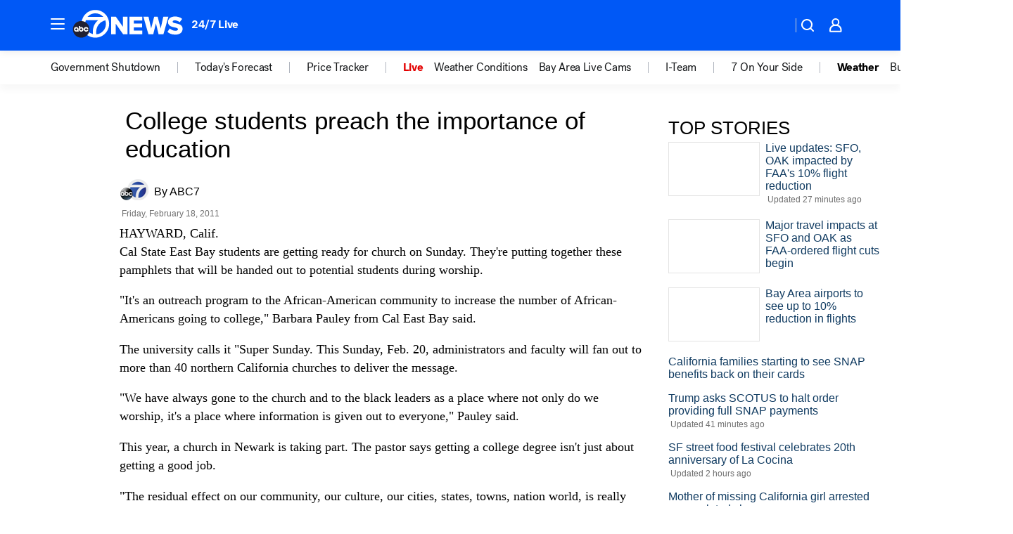

--- FILE ---
content_type: application/javascript
request_url: https://prod.gatekeeper.us-abc.symphony.edgedatg.go.com/vp2/ws/utils/2021/geo/video/geolocation/203/001/gt/-1.jsonp
body_size: 1072
content:
{"ver":"2021","device":"001","brand":"203","xmlns":"https://abc.go.com/vp2/ws/xmlns","user":{"allowed":true,"ip":"18.191.159.14","proxy":"hosting","bandwidth":"broadband","zipcode":"43230","city":"columbus","state":"oh","country":"usa","isp":"amazon technologies inc.","distributionChannel":"2","org":"amazon technologies inc.","useragent":"Mozilla/5.0 (Macintosh; Intel Mac OS X 10_15_7) AppleWebKit/537.36 (KHTML, like Gecko) Chrome/131.0.0.0 Safari/537.36; ClaudeBot/1.0; +claudebot@anthropic.com)","time":"Fri, 7 Nov 2025 19:43:34 -0500","xff":{"ip":"18.191.159.14, 18.68.21.70, 172.18.15.63"},"id":"ED5E3BF3-B560-4782-8C86-647A1CDE35AA"},"affiliates":{"affiliate":[{"name":"WSYX","logo":"https://cdn1.edgedatg.com/aws/v2/abc/Live/video/13877091/1ba6f58005365daed202fccf8ab4df07/284x160-Q75_1ba6f58005365daed202fccf8ab4df07.png","dma":"COLUMBUS, OH","rank":"34","id":"WSYX","event":{"url":{"callback":"event_flat_file","value":"https://liveeventsfeed.abc.go.com/wsyx.json"},"refresh":{"unit":"second","value":"300"}}}],"count":1},"server":{"time":"Sat, 8 Nov 2025 00:43:34 +0000"}}